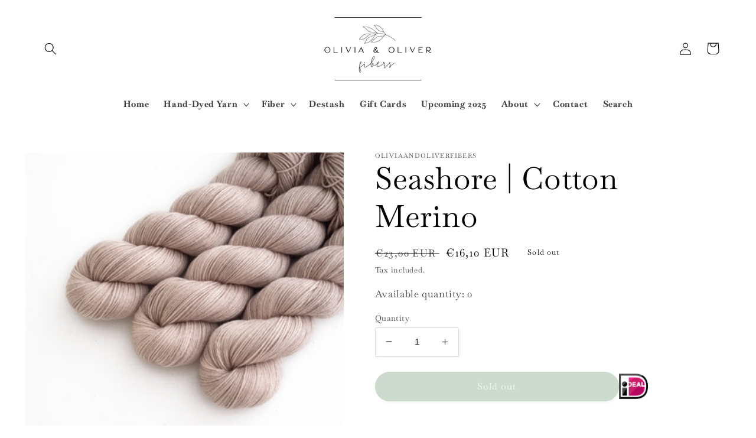

--- FILE ---
content_type: text/css
request_url: https://www.oliviaandoliverfibers.com/cdn/shop/t/22/assets/custom.css?v=52673518861344281861718009552
body_size: -520
content:
.menu_first-level {
  font-weight: bold;
}

.sub-first-level {
  display: flex;
  width: auto !important;
}

.empty-links, 
.full-links {
  min-width: 20rem;
  width: 20rem;
}

.sub-first-level .header__submenu {
  background: unset !important;
}

.sub-first-level .header__submenu a { 
  font-size: 14px;
}

--- FILE ---
content_type: text/javascript
request_url: https://www.oliviaandoliverfibers.com/cdn/shop/t/22/assets/custom.js?v=110962477260213576391718009552
body_size: -539
content:
checkoutPopup();function checkoutPopup(){const forms=document.querySelectorAll('[action="/cart"]');console.log(forms);let is=!1;const pop=document.querySelector(".opkl-popups");forms.forEach(e=>{e.addEventListener("submit",function(evt){is||(evt.preventDefault(),pop.classList.add("active"))})});const button=pop.querySelector("button"),form=document.querySelector("form.cart__contents");button.addEventListener("click",function(){if(form){console.log("form submitted"),is=!0;const button2=form.querySelector(".cart__checkout-button");document.querySelector(".cart__checkout-button").click()}else window.location.href="/checkout"})}
//# sourceMappingURL=/cdn/shop/t/22/assets/custom.js.map?v=110962477260213576391718009552
